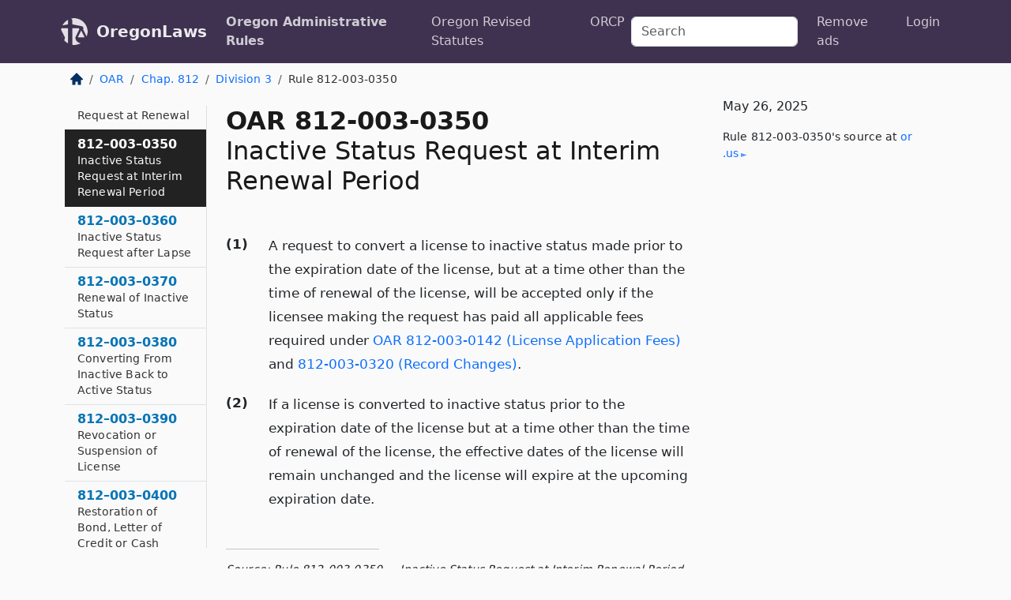

--- FILE ---
content_type: text/html; charset=utf-8
request_url: https://oregon.public.law/rules/oar_812-003-0350
body_size: 6216
content:
<!DOCTYPE html>
<html lang='en'>
<head>
<meta charset='utf-8'>
<meta content='width=device-width, initial-scale=1, shrink-to-fit=no' name='viewport'>
<meta content='ie=edge' http-equiv='x-ua-compatible'>
  <!-- Google tag (gtag.js) -->
  <script async src="https://www.googletagmanager.com/gtag/js?id=G-H4FE23NSBJ" crossorigin="anonymous"></script>
  <script>
    window.dataLayer = window.dataLayer || [];
    function gtag(){dataLayer.push(arguments);}
    gtag('js', new Date());

    gtag('config', 'G-H4FE23NSBJ');
  </script>

<!-- Metadata -->
<title>OAR 812-003-0350 – Inactive Status Request at Interim Renewal Period</title>
<meta content='(1) A request to convert a license to inactive status made prior to the expiration date of the license, but at a…' name='description'>

<link rel="canonical" href="https://oregon.public.law/rules/oar_812-003-0350">

    <!-- Twitter Meta Tags -->
    <meta name="twitter:card"        content="summary">
    <meta name="twitter:site"        content="@law_is_code">
    <meta name="twitter:title"       content="OAR 812-003-0350 – Inactive Status Request at Interim Renewal Period">
    <meta name="twitter:description" content="(1) A request to convert a license to inactive status made prior to the expiration date of the license, but at a…">

    <!-- Facebook Meta Tags -->
    <meta property="og:type"         content="article">
    <meta property="og:url"          content="https://oregon.public.law/rules/oar_812-003-0350">
    <meta property="og:title"        content="OAR 812-003-0350 – Inactive Status Request at Interim Renewal Period">
    <meta property="og:determiner"   content="the">
    <meta property="og:description"  content="(1) A request to convert a license to inactive status made prior to the expiration date of the license, but at a…">

    <meta property="article:author"  content="OR Sec&#39;y of State">

    <meta property="article:section" content="Construction Contractors Board">

    <!-- Apple Meta Tags -->
    <meta property="og:site_name"     content="OregonLaws">

    <!-- LinkedIn Meta Tags -->
    <meta property="og:title"        content="OAR 812-003-0350 – Inactive Status Request at Interim Renewal Period" name="title">

        <!-- Jurisdiction Icon -->

        <meta name="twitter:image"       content="https://oregon.public.law/assets/jurisdiction/oregon-c954d87af14b523b19b292236af483242aa1ca9007e0b96080fd9afcd3928858.png">
        <meta name="twitter:image:alt"   content="Oregon icon">
        
        <link rel="apple-touch-icon"     href="https://oregon.public.law/assets/jurisdiction/256x256/oregon-178e7f7dd689fa81d78879372c59764dd65e7a08331c87f39f8232d2a004a913.png" sizes="256x256" >
        <meta property="og:image"        content="https://oregon.public.law/assets/jurisdiction/256x256/oregon-178e7f7dd689fa81d78879372c59764dd65e7a08331c87f39f8232d2a004a913.png">
        <meta property="og:image:type"   content="image/png">
        <meta property="og:image:width"  content="256">
        <meta property="og:image:height" content="256">
        <meta property="og:image:alt"    content="Oregon icon">

<!-- CSS -->
<link rel="stylesheet" href="/assets/themes/oregon-92aca0990a7ed77f24fd328193eb539293a089948a57c02403d75ac7eafe8316.css">
<!-- Favicons -->
<!-- Platform-independent .ico -->
<link rel="icon" type="image/x-icon" href="/assets/favicon/favicon-1971bb419bcff8b826acfc6d31b7bcdaa84e2b889fb346f139d81d504e21301c.ico">
<!-- Generic Favicon -->
<link rel="icon" type="image/png" href="/assets/favicon/favicon-196x196-1a89cdc4f55cce907983623a3705b278153a4a7c3f4e937224c2f68263cdf079.png" sizes="196x196">
<!-- Apple -->
<link rel="icon" type="image/png" href="/assets/favicon/apple-touch-icon-152x152-34df06b5e2e93efe4b77219bb2f7c625e82b95f0bdadc5b066ec667d56fd329d.png" sizes="196x196">
<!-- Microsoft favicons -->
<meta content='#FFFFFF' name='msapplication-TileColor'>
<meta content='https://texas.public.law/assets/favicon/mstile-144x144-1ff51a60a42438151b0aa8d2b8ecdaa867d9af9ede744983626c8263eb9051c5.png' name='msapplication-TileImage'>
<meta content='https://texas.public.law/assets/favicon/mstile-310x150-ae54f5e235f629e5bbc1b3787980a0a0c790ccaaf7e6153f46e35480b9460a78.png' name='msapplication-wide310x150logo'>
<meta content='https://texas.public.law/assets/favicon/mstile-310x310-c954d87af14b523b19b292236af483242aa1ca9007e0b96080fd9afcd3928858.png' name='msapplication-square310x310logo'>

<!-- Structured Data -->


  <script type="text/javascript" 
          async="async" 
          data-noptimize="1" 
          data-cfasync="false" 
          src="//scripts.pubnation.com/tags/94287298-70cd-4370-b788-e4f2e9fa8c06.js">
  </script>

</head>



<body data-environment="production" data-parent-path="/rules/oar_chapter_812_division_3" data-revision-ruby="2.2.29" data-revision-ts="2.1.14" data-sentry-dsn-javascript="https://bab07efcc3f7485259f5baf1f2b14d4b@o118555.ingest.us.sentry.io/4509024199901184" data-statute-number="812-003-0350">

<!-- Logo and Navbar -->
<nav class='navbar navbar-expand-lg navbar-dark d-print-none' id='top-navbar'>
<div class='container'>
<a class='navbar-brand' href='https://oregon.public.law'>
<img alt="Public.Law logo" height="34" width="34" src="/assets/logo/logo-white-on-transparent-68px-8727330fcdef91e245320acd7eb218bf7c3fc280a9ac48873293e89c65f1557a.png">
</a>
<a class='navbar-brand' href='https://oregon.public.law'>
OregonLaws
</a>
<button aria-controls='navbarSupportedContent' aria-expanded='false' aria-label='Toggle navigation' class='navbar-toggler' data-bs-target='#navbarSupportedContent' data-bs-toggle='collapse' type='button'>
<span class='navbar-toggler-icon'></span>
</button>
<div class='collapse navbar-collapse' id='navbarSupportedContent'>
<ul class='navbar-nav me-auto'>
<li class='nav-item active'>
<a class='nav-link' href='/rules'>Oregon Administrative Rules</a>
</li>
<li class='nav-item'>
<a class='nav-link' href='/statutes'>Oregon Revised Statutes</a>
</li>
<!-- Hack to add the ORCP if this is the Oregon site -->
<li class='nav-item'>
<a class='nav-link' href='/rules-of-civil-procedure'>ORCP</a>
</li>
</ul>
<!-- Small search form -->
<form class="form-inline my-2 my-lg-0 me-2" action="/search" accept-charset="UTF-8" method="get"><input type="search" name="term" id="term" value="" class="form-control mr-sm-2" placeholder="Search" aria-label="Search">
</form>
<ul class='navbar-nav me-right'>
<li class="nav-item rounded ms-1 me-1"><a class="nav-link rounded ms-1 me-1" href="https://www.public.law/pricing">Remove ads</a></li>
<li class="nav-item"><a class="nav-link" href="/users/sign_in">Login</a></li>
</ul>
</div>
</div>
</nav>

<div class='container'>
<div class='row'>
<div class='col-sm-10 col-print-12'>
<div class='d-print-none mb-4'>
  <script type="application/ld+json">
{"@context":"https://schema.org","@type":"BreadcrumbList","itemListElement":[{"@type":"ListItem","position":1,"item":"https://oregon.public.law/","name":"\u003cimg alt=\"Home\" height=\"16\" width=\"16\" src=\"/assets/home-bdfd622f0da71bdae5658d6657246217fd7f910da9dce4be94da15f81e831120.svg\"\u003e"},{"@type":"ListItem","position":2,"item":"https://oregon.public.law/rules","name":"OAR"},{"@type":"ListItem","position":3,"item":"https://oregon.public.law/rules/oar_chapter_812","name":"Chap. 812"},{"@type":"ListItem","position":4,"item":"https://oregon.public.law/rules/oar_chapter_812_division_3","name":"Division 3"},{"@type":"ListItem","position":5,"item":"https://oregon.public.law/rules/oar_812-003-0350","name":"Rule 812-003-0350"}]}
</script>

<nav aria-label="breadcrumb">
  <ol class="breadcrumb">
      <li class="breadcrumb-item">
        <a href="https://oregon.public.law/"><img alt="Home" height="16" width="16" src="/assets/home-bdfd622f0da71bdae5658d6657246217fd7f910da9dce4be94da15f81e831120.svg"></a>
      </li>
      <li class="breadcrumb-item">
        <a href="https://oregon.public.law/rules">OAR</a>
      </li>
      <li class="breadcrumb-item">
        <a href="https://oregon.public.law/rules/oar_chapter_812">Chap. 812</a>
      </li>
      <li class="breadcrumb-item">
        <a href="https://oregon.public.law/rules/oar_chapter_812_division_3">Division 3</a>
      </li>
    
      <li class="breadcrumb-item active" aria-current="page">
        Rule 812-003-0350
      </li>
  </ol>
</nav> 

</div>


<div class='row'>
<div class='col-sm order-last'>
<article>
<div id='leaf-page-title'>
<h1 id='number_and_name'>
<span class='meta-name-and-number'>
<span class='d-none d-print-inline'>

</span>
OAR 812-003-0350
</span>
<br>
<span id='name'>
Inactive Status Request at Interim Renewal Period
</span>
</h1>
</div>

<hr class='d-none d-print-block top'>
<div id='leaf-statute-body'>
<section class="level-0 non-meta outline"><h2>(1)</h2>A request to convert a license to inactive status made prior to the expiration date of the license, but at a time other than the time of renewal of the license, will be accepted only if the licensee making the request has paid all applicable fees required under <a href="/rules/oar_812-003-0142">OAR 812-003-0142 (License Application Fees)</a> and <a href="/rules/oar_812-003-0320">812-003-0320 (Record Changes)</a>.</section> <section class="level-0 non-meta outline"><h2>(2)</h2>If a license is converted to inactive status prior to the expiration date of the license but at a time other than the time of renewal of the license, the effective dates of the license will remain unchanged and the license will expire at the upcoming expiration date.</section>

<div class='d-print-none mt-5'>
<hr style='width: 33%; margin-left: 0;'>
<p class='small' style='line-height: 1.4em; letter-spacing: 0.01rem;'>
<cite>
<i>Source:</i>
<i>Rule 812-003-0350 — Inactive Status Request at Interim Renewal Period</i>,<code> <a id="footer-source-link" rel="nofollow" href="https://secure.sos.state.or.us/oard/view.action?ruleNumber=812-003-0350">https://secure.&shy;sos.&shy;state.&shy;or.&shy;us/oard/view.&shy;action?ruleNumber=812-003-0350</a></code> (accessed May 26, 2025).
</cite>
</p>
</div>

</div>
</article>
</div>
<div class='col-sm-3 order-first d-none d-md-block d-print-none'>
<main class='sticky-top'>
<div class='d-flex flex-column align-items-stretch'>
<div class='list-group list-group-flush scrollarea border-end' id='sibling-nav'>
<a class='list-group-item list-group-item-action' href='oar_812-003-0100' id='n812-003-0100'>812–003–0100<br><span class='name'>Licensing Generally</span></a>
<a class='list-group-item list-group-item-action' href='oar_812-003-0110' id='n812-003-0110'>812–003–0110<br><span class='name'>Standards of Behavior</span></a>
<a class='list-group-item list-group-item-action' href='oar_812-003-0120' id='n812-003-0120'>812–003–0120<br><span class='name'>License Required to Advertise</span></a>
<a class='list-group-item list-group-item-action' href='oar_812-003-0131' id='n812-003-0131'>812–003–0131<br><span class='name'>License Endorsements</span></a>
<a class='list-group-item list-group-item-action' href='oar_812-003-0142' id='n812-003-0142'>812–003–0142<br><span class='name'>License Application Fees</span></a>
<a class='list-group-item list-group-item-action' href='oar_812-003-0152' id='n812-003-0152'>812–003–0152<br><span class='name'>Residential Bonds Generally</span></a>
<a class='list-group-item list-group-item-action' href='oar_812-003-0153' id='n812-003-0153'>812–003–0153<br><span class='name'>Commercial Bonds Generally</span></a>
<a class='list-group-item list-group-item-action' href='oar_812-003-0154' id='n812-003-0154'>812–003–0154<br><span class='name'>Construction Flagger Bonds</span></a>
<a class='list-group-item list-group-item-action' href='oar_812-003-0155' id='n812-003-0155'>812–003–0155<br><span class='name'>Letters of Credit or Cash Deposits, Generally</span></a>
<a class='list-group-item list-group-item-action' href='oar_812-003-0160' id='n812-003-0160'>812–003–0160<br><span class='name'>Entity Name Required on Bond, Letter of Credit or Cash Deposit</span></a>
<a class='list-group-item list-group-item-action' href='oar_812-003-0171' id='n812-003-0171'>812–003–0171<br><span class='name'>Bond, Letter of Credit or Cash Deposit</span></a>
<a class='list-group-item list-group-item-action' href='oar_812-003-0175' id='n812-003-0175'>812–003–0175<br><span class='name'>Increased Bond, Letter of Credit or Cash Deposit Requirement, Past Unresolved Activity</span></a>
<a class='list-group-item list-group-item-action' href='oar_812-003-0180' id='n812-003-0180'>812–003–0180<br><span class='name'>Effective and Cancellation Dates of the Bond, Letter of Credit or Cash Deposit</span></a>
<a class='list-group-item list-group-item-action' href='oar_812-003-0190' id='n812-003-0190'>812–003–0190<br><span class='name'>New Bond, Letter of Credit or Cash Deposit Required for Change in Entity</span></a>
<a class='list-group-item list-group-item-action' href='oar_812-003-0200' id='n812-003-0200'>812–003–0200<br><span class='name'>Insurance Generally</span></a>
<a class='list-group-item list-group-item-action' href='oar_812-003-0210' id='n812-003-0210'>812–003–0210<br><span class='name'>Entity Name Required on Insurance Certification</span></a>
<a class='list-group-item list-group-item-action' href='oar_812-003-0221' id='n812-003-0221'>812–003–0221<br><span class='name'>Insurance Amounts</span></a>
<a class='list-group-item list-group-item-action' href='oar_812-003-0230' id='n812-003-0230'>812–003–0230<br><span class='name'>Effective and Cancellation Dates of the Insurance</span></a>
<a class='list-group-item list-group-item-action' href='oar_812-003-0240' id='n812-003-0240'>812–003–0240<br><span class='name'>Independent Contractor</span></a>
<a class='list-group-item list-group-item-action' href='oar_812-003-0250' id='n812-003-0250'>812–003–0250<br><span class='name'>Exempt and Nonexempt Class of Independent Contractor Licenses</span></a>
<a class='list-group-item list-group-item-action' href='oar_812-003-0260' id='n812-003-0260'>812–003–0260<br><span class='name'>Application for New License</span></a>
<a class='list-group-item list-group-item-action' href='oar_812-003-0265' id='n812-003-0265'>812–003–0265<br><span class='name'>Temporary Authorization for Military Spouse - Contractor</span></a>
<a class='list-group-item list-group-item-action' href='oar_812-003-0270' id='n812-003-0270'>812–003–0270<br><span class='name'>Effective Dates of New License</span></a>
<a class='list-group-item list-group-item-action' href='oar_812-003-0280' id='n812-003-0280'>812–003–0280<br><span class='name'>Renewal and Reissue of License</span></a>
<a class='list-group-item list-group-item-action' href='oar_812-003-0290' id='n812-003-0290'>812–003–0290<br><span class='name'>License Renewal, Reissue, New Issue</span></a>
<a class='list-group-item list-group-item-action' href='oar_812-003-0300' id='n812-003-0300'>812–003–0300<br><span class='name'>Consequence of Lapse in License</span></a>
<a class='list-group-item list-group-item-action' href='oar_812-003-0310' id='n812-003-0310'>812–003–0310<br><span class='name'>License Cards</span></a>
<a class='list-group-item list-group-item-action' href='oar_812-003-0320' id='n812-003-0320'>812–003–0320<br><span class='name'>Record Changes</span></a>
<a class='list-group-item list-group-item-action' href='oar_812-003-0321' id='n812-003-0321'>812–003–0321<br><span class='name'>Notification of Change of Independent Contractor Status</span></a>
<a class='list-group-item list-group-item-action' href='oar_812-003-0325' id='n812-003-0325'>812–003–0325<br><span class='name'>Change of Corporate Officer, LLC Manager, LLC Member, Trustee</span></a>
<a class='list-group-item list-group-item-action' href='oar_812-003-0330' id='n812-003-0330'>812–003–0330<br><span class='name'>Inactive Status Generally</span></a>
<a class='list-group-item list-group-item-action' href='oar_812-003-0340' id='n812-003-0340'>812–003–0340<br><span class='name'>Inactive Status Request at Renewal</span></a>
<a class='list-group-item list-group-item-action' href='oar_812-003-0350' id='n812-003-0350'>812–003–0350<br><span class='name'>Inactive Status Request at Interim Renewal Period</span></a>
<a class='list-group-item list-group-item-action' href='oar_812-003-0360' id='n812-003-0360'>812–003–0360<br><span class='name'>Inactive Status Request after Lapse</span></a>
<a class='list-group-item list-group-item-action' href='oar_812-003-0370' id='n812-003-0370'>812–003–0370<br><span class='name'>Renewal of Inactive Status</span></a>
<a class='list-group-item list-group-item-action' href='oar_812-003-0380' id='n812-003-0380'>812–003–0380<br><span class='name'>Converting From Inactive Back to Active Status</span></a>
<a class='list-group-item list-group-item-action' href='oar_812-003-0390' id='n812-003-0390'>812–003–0390<br><span class='name'>Revocation or Suspension of License</span></a>
<a class='list-group-item list-group-item-action' href='oar_812-003-0400' id='n812-003-0400'>812–003–0400<br><span class='name'>Restoration of Bond, Letter of Credit or Cash Deposit after Payment on Complaint</span></a>
<a class='list-group-item list-group-item-action' href='oar_812-003-0410' id='n812-003-0410'>812–003–0410<br><span class='name'>Social Security Number</span></a>
<a class='list-group-item list-group-item-action' href='oar_812-003-0420' id='n812-003-0420'>812–003–0420<br><span class='name'>Davis Bacon Act</span></a>
<a class='list-group-item list-group-item-action' href='oar_812-003-0430' id='n812-003-0430'>812–003–0430<br><span class='name'>Time Period for Perfecting a Lien or Complaint</span></a>
<a class='list-group-item list-group-item-action' href='oar_812-003-0440' id='n812-003-0440'>812–003–0440<br><span class='name'>Notification of Conviction of a Crime</span></a>

</div>
</div>
</main>
</div>

</div>

</div>
<div class='col-sm-2 d-print-none d-none d-lg-block'>
<!-- Right Side Bar -->
<div class='card border-light mb-1 mt-3'>
<div class='card-body'>
<p class='card-text'>
May 26, 2025
</p>
<p class='card-text small' style='line-height: 1.5em; letter-spacing: 0.01rem'>
<cite>
Rule 812-003-0350's source at
<a class="source-link external" rel="nofollow" href="https://secure.sos.state.or.us/oard/view.action?ruleNumber=812-003-0350">or​.us</a>
</cite>
</p>
</div>
</div>






</div>
</div>
<hr class='bottom'>
<footer>
<div class='d-print-none'>
<div class='row'>
<div class='col-sm-3' id='stay-connected'>
<h2>Stay Connected</h2>
<p>
Join thousands of people who receive monthly site updates.
</p>
<p>
<a class='btn btn-primary' href='https://eepurl.com/dqx2dj' id='temp-subscribe' role='button'>Subscribe</a>
</p>
<p id='social-icons'>
<a href="https://www.instagram.com/law.is.code/"><img alt="Instagram" loading="lazy" decoding="async" height="50" width="50" src="/assets/social/instagram-logo-840401f66d7e41fb9696f8e077c49b550e669a1a613e2612a7ba18aa2c53776d.svg"></a>
<a href="https://www.facebook.com/PublicDotLaw"><img alt="Facebook" loading="lazy" decoding="async" height="50" width="50" src="/assets/social/facebook-logo-button-a44d2115afa1417c74235fd98657a42b6602af1b47332364fa6627a80e5a61ff.svg"></a>
<a href="https://twitter.com/law_is_code"><img alt="Twitter" loading="lazy" decoding="async" height="50" width="50" src="/assets/social/twitter-logo-button-39f7c16ed398ca50006cd9a20dc33da44f7110bc26dbe7ec8980cbd9fc44cdc6.svg"></a>
<a href="https://github.com/public-law/"><img alt="Our GitHub Page" loading="lazy" decoding="async" height="50" width="50" src="/assets/social/github-logo-b4302181192a1d29bb4b020699926827cea1717d423541ad0ec8b318cda6ff97.svg"></a>
</p>
</div>
<div class='col-sm-4'>
<h2>Get Legal Help</h2>
<p class='mb-4'>
The <a class="external" href="https://www.osbar.org/index.html">Oregon State Bar</a> runs a service for finding
an attorney in good standing. Initial consultations
are usually free or discounted: <a class="external" href="https://www.osbar.org/public/ris/">Lawyer Referral Service</a>
</p>
<h2>Committed to Public Service</h2>
<p>
We will always provide free access to the current law. In addition,
<a href='https://blog.public.law/automatic-upgrade-for-non-profit-educational-and-govt-users/'>we provide special support</a>
for non-profit, educational, and government users. Through social
entre­pre­neurship, we’re lowering the cost of legal services and
increasing citizen access.
</p>
</div>
<div class='col-sm-5'>
<nav>
<h2>Navigate</h2>
<div class='row'>
<div class='col-sm-4'>
<ul class='compact'>
<li class='mb-2'><a href="https://www.public.law/legal-help-services">Find a Lawyer</a></li>
<li class='mb-2'><a href="https://blog.public.law">Blog</a></li>
<li class='mb-2'><a href="https://www.public.law/about-us">About Us</a></li>
<li class='mb-2'><a href="https://www.public.law/api-info">API</a></li>
<li class='mb-2'><a href="https://www.public.law/contact-us">Contact Us</a></li>
<li class='mb-2'><a href="https://www.public.law/blog">Reports</a></li>
<li class='mb-2'><a href="https://www.public.law/sources">Secondary Sources</a></li>
<li class='mb-2'><a href="https://www.public.law/privacy-policy">Privacy Policy</a></li>
</ul>
</div>
<div class='col-sm-8'>
<table class='table table-sm table-borderless table-light'>
<tbody>
<tr>
<th>California:</th>
<td><a href="https://california.public.law/codes">Codes</a></td>
</tr>
<tr>
<th>Colorado:</th>
<td><a href="https://colorado.public.law/statutes">C.R.S.</a></td>
</tr>
<tr>
<th>Florida:</th>
<td><a href="https://florida.public.law/statutes">Statutes</a></td>
</tr>
<tr>
<th>Nevada:</th>
<td><a href="https://nevada.public.law/statutes">NRS</a></td>
</tr>
<tr>
<th>New York:</th>
<td><a href="https://newyork.public.law/laws">Laws</a></td>
</tr>
<tr>
<th>Oregon:</th>
<td><a href="https://oregon.public.law/rules">OAR</a>, <a href="https://oregon.public.law/statutes">ORS</a></td>
</tr>
<tr>
<th>Texas:</th>
<td><a href="https://texas.public.law/statutes">Statutes</a></td>
</tr>
<tr>
<th>World:</th>
<td><a href="https://www.public.law/world/rome_statute">Rome Statute</a>, <a href="https://www.public.law/dictionary">International Dictionary</a></td>
</tr>
</tbody>
</table>
</div>
</div>
</nav>
</div>
</div>

</div>
<div class='d-none d-print-block'>
<p class='small'>
<i>Location:</i>
<code>https://oregon.public.law/rules/oar_812-003-0350</code>
</p>
<p class='small'>
<i>Original Source:</i>
<i>Rule 812-003-0350 — Inactive Status Request at Interim Renewal Period</i>,
<code>https://secure.&shy;sos.&shy;state.&shy;or.&shy;us/oard/view.&shy;action?ruleNumber=812-003-0350</code>
(last ac&shy;cessed May 10, 2025).
</p>

</div>
</footer>

<!-- Modal -->
<div class="modal fade" id="intentionallyBlankModal" tabindex="-1" aria-labelledby="intentionallyBlankModalLabel" aria-hidden="true">
    <div class="modal-dialog modal-dialog-centered">
      <div class="modal-content">
        <div class="modal-header">
          <h5 class="modal-title" id="intentionallyBlankModalLabel">Blank Outline Levels</h5>
          <button type="button" class="close" data-bs-dismiss="modal" aria-label="Close">
            <span aria-hidden="true">&times;</span>
          </button>
        </div>
        <div class="modal-body">
          <p>
          The legislature occasionally skips outline levels.
          For example:
          </p>

<pre>(3) A person may apply [...]
(4)(a) A person petitioning for relief [...]</pre>

          <p>
            In this example, <strong>(3)</strong>, <strong>(4)</strong>,
            and <strong>(4)(a)</strong> are all outline levels, but 
            <strong>(4)</strong> was
            omitted by its authors. It's only implied. This presents an
            interesting challenge when laying out the text. We've
            decided to display a blank section with this note, in order
            to aide readability.
          </p>

          <div class="alert alert-info" role="alert">
            <strong>Trust but verify.</strong>
              <cite>
                <a class="source-link external" rel="nofollow" href="https://secure.sos.state.or.us/oard/view.action?ruleNumber=812-003-0350">Here is the original source for rule 812-003-0350</a>
              </cite>
          </div>

          <p>
            Do you have an opinion about this solution?
            <a href="https://www.public.law/contact-us">Drop us a line.</a>
          </p>
        </div>
        <div class="modal-footer">
          <button type="button" class="btn btn-primary" data-bs-dismiss="modal">Close</button>
        </div>
      </div>
    </div>
  </div>

</div>
    <script src="https://js.sentry-cdn.com/bab07efcc3f7485259f5baf1f2b14d4b.min.js" crossorigin="anonymous"></script>

<script src="/assets/application-8807a6c505c369ecf132761755ed2343e2aa03aad8dedd9e32a7ca33c042fd94.js" type="module"></script>
</body>

</html>
